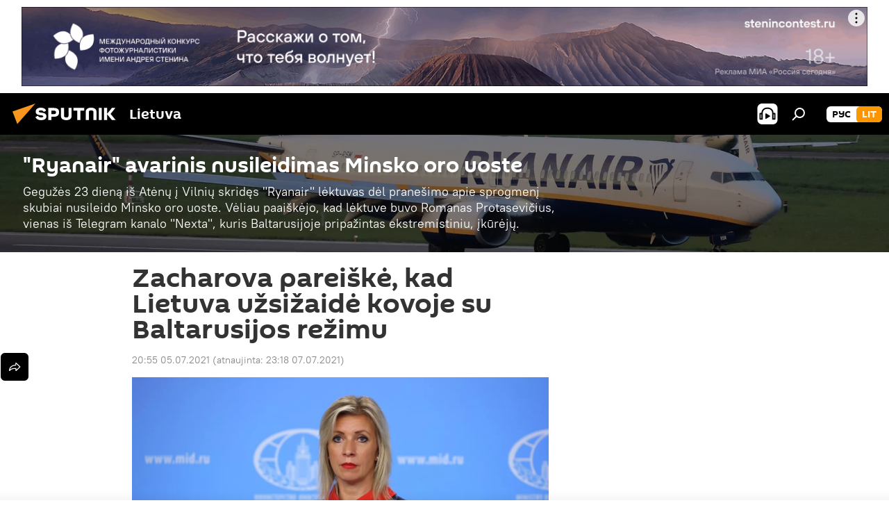

--- FILE ---
content_type: text/html; charset=utf-8
request_url: https://lt.sputniknews.com/20210705/zacharova-pareiske-kad-lietuva-uzsiaide-kovoje-su-baltarusijos-rezimu-17368630.html
body_size: 20966
content:
<!DOCTYPE html><html lang="lt" data-lang="lit" data-charset="" dir="ltr"><head prefix="og: http://ogp.me/ns# fb: http://ogp.me/ns/fb# article: http://ogp.me/ns/article#"><title>Zacharova pareiškė, kad Lietuva užsižaidė kovoje su Baltarusijos režimu - 2021.07.05, Sputnik Lietuva</title><meta name="description" content='Ji priminė, kad ribojamųjų priemonių poveikį pajus Klaipėdos uostas ir "Lietuvos geležinkeliai" 2021.07.05, Sputnik Lietuva'><meta name="keywords" content="sankcijos, rusija, baltarusija, marija zacharova"><meta http-equiv="X-UA-Compatible" content="IE=edge,chrome=1"><meta http-equiv="Content-Type" content="text/html; charset=utf-8"><meta name="robots" content="index, follow, max-image-preview:large"><meta name="viewport" content="width=device-width, initial-scale=1.0, maximum-scale=1.0, user-scalable=yes"><meta name="HandheldFriendly" content="true"><meta name="MobileOptimzied" content="width"><meta name="referrer" content="always"><meta name="format-detection" content="telephone=no"><meta name="format-detection" content="address=no"><link rel="alternate" type="application/rss+xml" href="https://lt.sputniknews.com/export/rss2/archive/index.xml"><link rel="canonical" href="https://lt.sputniknews.com/20210705/zacharova-pareiske-kad-lietuva-uzsiaide-kovoje-su-baltarusijos-rezimu-17368630.html"><link rel="preload" as="image" href="https://cdnn1.lt.sputniknews.com/img/07e5/07/02/17312080_0:0:3072:1728_1920x0_80_0_0_a3a5bae8e203d196e28e171e742d5ee1.jpg.webp" imagesrcset="https://cdnn1.lt.sputniknews.com/img/07e5/07/02/17312080_0:0:3072:1728_640x0_80_0_0_301df958e45bc9301ac6056fa6d82185.jpg.webp 640w,https://cdnn1.lt.sputniknews.com/img/07e5/07/02/17312080_0:0:3072:1728_1280x0_80_0_0_00f9d142c77a6c693177452cfbcff478.jpg.webp 1280w,https://cdnn1.lt.sputniknews.com/img/07e5/07/02/17312080_0:0:3072:1728_1920x0_80_0_0_a3a5bae8e203d196e28e171e742d5ee1.jpg.webp 1920w"><link rel="preconnect" href="https://cdnn1.lt.sputniknews.com/images/"><link rel="dns-prefetch" href="https://cdnn1.lt.sputniknews.com/images/"><link rel="alternate" hreflang="lt" href="https://lt.sputniknews.com/20210705/zacharova-pareiske-kad-lietuva-uzsiaide-kovoje-su-baltarusijos-rezimu-17368630.html"><link rel="alternate" hreflang="x-default" href="https://lt.sputniknews.com/20210705/zacharova-pareiske-kad-lietuva-uzsiaide-kovoje-su-baltarusijos-rezimu-17368630.html"><link rel="apple-touch-icon" sizes="57x57" href="https://cdnn1.lt.sputniknews.com/i/favicon/favicon-57x57.png"><link rel="apple-touch-icon" sizes="60x60" href="https://cdnn1.lt.sputniknews.com/i/favicon/favicon-60x60.png"><link rel="apple-touch-icon" sizes="72x72" href="https://cdnn1.lt.sputniknews.com/i/favicon/favicon-72x72.png"><link rel="apple-touch-icon" sizes="76x76" href="https://cdnn1.lt.sputniknews.com/i/favicon/favicon-76x76.png"><link rel="apple-touch-icon" sizes="114x114" href="https://cdnn1.lt.sputniknews.com/i/favicon/favicon-114x114.png"><link rel="apple-touch-icon" sizes="120x120" href="https://cdnn1.lt.sputniknews.com/i/favicon/favicon-120x120.png"><link rel="apple-touch-icon" sizes="144x144" href="https://cdnn1.lt.sputniknews.com/i/favicon/favicon-144x144.png"><link rel="apple-touch-icon" sizes="152x152" href="https://cdnn1.lt.sputniknews.com/i/favicon/favicon-152x152.png"><link rel="apple-touch-icon" sizes="180x180" href="https://cdnn1.lt.sputniknews.com/i/favicon/favicon-180x180.png"><link rel="icon" type="image/png" sizes="192x192" href="https://cdnn1.lt.sputniknews.com/i/favicon/favicon-192x192.png"><link rel="icon" type="image/png" sizes="32x32" href="https://cdnn1.lt.sputniknews.com/i/favicon/favicon-32x32.png"><link rel="icon" type="image/png" sizes="96x96" href="https://cdnn1.lt.sputniknews.com/i/favicon/favicon-96x96.png"><link rel="icon" type="image/png" sizes="16x16" href="https://cdnn1.lt.sputniknews.com/i/favicon/favicon-16x16.png"><link rel="manifest" href="/project_data/manifest.json?4"><meta name="msapplication-TileColor" content="#F4F4F4"><meta name="msapplication-TileImage" content="https://cdnn1.lt.sputniknews.com/i/favicon/favicon-144x144.png"><meta name="theme-color" content="#F4F4F4"><link rel="shortcut icon" href="https://cdnn1.lt.sputniknews.com/i/favicon/favicon.ico"><meta property="fb:app_id" content="198169240664420"><meta property="fb:pages" content="1744289579224877"><meta name="analytics:lang" content="lit"><meta name="analytics:title" content="Zacharova pareiškė, kad Lietuva užsižaidė kovoje su Baltarusijos režimu - 2021.07.05, Sputnik Lietuva"><meta name="analytics:keyw" content="category_incidentas-su-skubiu-ryanair-lktuvo-nusileidimu-minske, keyword_sankcijos, geo_Rusija, geo_Baltarusija, person_Marija_Zacharova"><meta name="analytics:rubric" content=""><meta name="analytics:tags" content='"Ryanair" avarinis nusileidimas Minsko oro uoste, sankcijos, Rusija, Baltarusija, Marija Zacharova'><meta name="analytics:site_domain" content="lt.sputniknews.com"><meta name="analytics:article_id" content="17368630"><meta name="analytics:url" content="https://lt.sputniknews.com/20210705/zacharova-pareiske-kad-lietuva-uzsiaide-kovoje-su-baltarusijos-rezimu-17368630.html"><meta name="analytics:p_ts" content="1625507700"><meta name="analytics:author" content="Sputnik Lietuva"><meta name="analytics:isscroll" content="0"><meta property="og:url" content="https://lt.sputniknews.com/20210705/zacharova-pareiske-kad-lietuva-uzsiaide-kovoje-su-baltarusijos-rezimu-17368630.html"><meta property="og:title" content="Zacharova pareiškė, kad Lietuva užsižaidė kovoje su Baltarusijos režimu"><meta property="og:description" content='Ji priminė, kad ribojamųjų priemonių poveikį pajus Klaipėdos uostas ir "Lietuvos geležinkeliai"'><meta property="og:type" content="article"><meta property="og:site_name" content="Sputnik Lietuva"><meta property="og:locale" content="lt_LT"><meta property="og:image" content="https://cdnn1.lt.sputniknews.com/img/07e5/07/02/17312080_0:0:3072:1728_2072x0_60_0_0_0e660b0db8adc44b747d17f2e244aa19.jpg.webp"><meta property="og:image:width" content="2072"><meta name="relap-image" content="https://cdnn1.lt.sputniknews.com/img/07e5/07/02/17312080_0:0:3072:1728_2072x0_80_0_0_9e401d9b5fb628cfdd03eef244da0870.jpg.webp"><meta name="twitter:card" content="summary_large_image"><meta name="twitter:image" content="https://cdnn1.lt.sputniknews.com/img/07e5/07/02/17312080_0:0:3072:1728_2072x0_60_0_0_0e660b0db8adc44b747d17f2e244aa19.jpg.webp"><meta property="article:published_time" content="20210705T2055+0300"><meta property="article:modified_time" content="20210707T2318+0300"><meta property="article:author" content="Sputnik Lietuva"><link rel="author" href="https://lt.sputniknews.com"><meta property="article:section" content="Naujienos"><meta property="article:tag" content="sankcijos"><meta property="article:tag" content="Rusija"><meta property="article:tag" content="Baltarusija"><meta property="article:tag" content="Marija Zacharova"><meta name="relap-entity-id" content="17368630"><meta property="fb:pages" content="1744289579224877"><link rel="amphtml" href="https://lt.sputniknews.com/amp/20210705/zacharova-pareiske-kad-lietuva-uzsiaide-kovoje-su-baltarusijos-rezimu-17368630.html"><link rel="preload" as="style" onload="this.onload=null;this.rel='stylesheet'" type="text/css" href="https://cdnn1.lt.sputniknews.com/css/libs/fonts.min.css?911eb65935"><link rel="stylesheet" type="text/css" href="https://cdnn1.lt.sputniknews.com/css/common.min.css?9149894256"><link rel="stylesheet" type="text/css" href="https://cdnn1.lt.sputniknews.com/css/article.min.css?913fe17605"><script src="https://cdnn1.lt.sputniknews.com/min/js/dist/head.js?9c9052ef3"></script><script data-iub-purposes="1">var _paq = _paq || []; (function() {var stackDomain = window.location.hostname.split('.').reverse();var domain = stackDomain[1] + '.' + stackDomain[0];_paq.push(['setCDNMask', new RegExp('cdn(\\w+).img.'+domain)]); _paq.push(['setSiteId', 'sputnik_lt']); _paq.push(['trackPageView']); _paq.push(['enableLinkTracking']); var d=document, g=d.createElement('script'), s=d.getElementsByTagName('script')[0]; g.type='text/javascript'; g.defer=true; g.async=true; g.src='//a.sputniknews.com/js/sputnik.js'; s.parentNode.insertBefore(g,s); } )();</script><script type="text/javascript" src="https://cdnn1.lt.sputniknews.com/min/js/libs/banners/adfx.loader.bind.js?98d724fe2"></script><script>
                (window.yaContextCb = window.yaContextCb || []).push(() => {
                    replaceOriginalAdFoxMethods();
                    window.Ya.adfoxCode.hbCallbacks = window.Ya.adfoxCode.hbCallbacks || [];
                })
            </script><!--В <head> сайта один раз добавьте код загрузчика-->
<script>window.yaContextCb = window.yaContextCb || []</script>
<script src="https://yandex.ru/ads/system/context.js" async></script><script>var endlessScrollFirst = 17368630; var endlessScrollUrl = '/services/article/infinity/'; var endlessScrollAlgorithm = ''; var endlessScrollQueue = [30174993, 30174917, 30163225, 30158636, 30157861, 30155069, 30150214, 30145914, 30141264, 30140474, 30140394, 30140298, 30097936, 30088806, 23223565];</script><script>var endlessScrollFirst = 17368630; var endlessScrollUrl = '/services/article/infinity/'; var endlessScrollAlgorithm = ''; var endlessScrollQueue = [30174993, 30174917, 30163225, 30158636, 30157861, 30155069, 30150214, 30145914, 30141264, 30140474, 30140394, 30140298, 30097936, 30088806, 23223565];</script></head><body id="body" data-ab="a" data-emoji="0" class="site_lt m-page-article "><div class="schema_org" itemscope="itemscope" itemtype="https://schema.org/WebSite"><meta itemprop="name" content="Sputnik Lietuva"><meta itemprop="alternateName" content="Sputnik Lietuva"><meta itemprop="description" content="Оперативно и достоверно о событиях в стране и в мире."><a itemprop="url" href="https://lt.sputniknews.com" title="Sputnik Lietuva"> </a><meta itemprop="image" content="https://lt.sputniknews.com/i/logo/logo.png"></div><ul class="schema_org" itemscope="itemscope" itemtype="http://schema.org/BreadcrumbList"><li itemprop="itemListElement" itemscope="itemscope" itemtype="http://schema.org/ListItem"><meta itemprop="name" content="Sputnik Lietuva"><meta itemprop="position" content="1"><meta itemprop="item" content="https://lt.sputniknews.com"><a itemprop="url" href="https://lt.sputniknews.com" title="Sputnik Lietuva"> </a></li><li itemprop="itemListElement" itemscope="itemscope" itemtype="http://schema.org/ListItem"><meta itemprop="name" content="Naujienos"><meta itemprop="position" content="2"><meta itemprop="item" content="https://lt.sputniknews.com/20210705/"><a itemprop="url" href="https://lt.sputniknews.com/20210705/" title="Naujienos"> </a></li><li itemprop="itemListElement" itemscope="itemscope" itemtype="http://schema.org/ListItem"><meta itemprop="name" content="Zacharova pareiškė, kad Lietuva užsižaidė kovoje su Baltarusijos režimu"><meta itemprop="position" content="3"><meta itemprop="item" content="https://lt.sputniknews.com/20210705/zacharova-pareiske-kad-lietuva-uzsiaide-kovoje-su-baltarusijos-rezimu-17368630.html"><a itemprop="url" href="https://lt.sputniknews.com/20210705/zacharova-pareiske-kad-lietuva-uzsiaide-kovoje-su-baltarusijos-rezimu-17368630.html" title="Zacharova pareiškė, kad Lietuva užsižaidė kovoje su Baltarusijos režimu"> </a></li></ul><div class="container"><div class="banner m-before-header m-article-desktop" data-position="article_desktop_header" data-infinity="1"><aside class="banner__content"><iframe class="relap-runtime-iframe" style="position:absolute;top:-9999px;left:-9999px;visibility:hidden;" srcdoc="<script src='https://relap.io/v7/relap.js' data-relap-token='HvaPHeJmpVila25r'></script>"></iframe>


<!--AdFox START-->
<!--riaru-->
<!--Площадка: lt.sputniknews.ru / * / *-->
<!--Тип баннера: 100%x-->
<!--Расположение: 50023_bn23-->
<div id="adfox_article_desk100_120-1_1"></div>
<script>
        window.yaContextCb.push(()=>{
    window.Ya.adfoxCode.create({
        ownerId: 249922,
        containerId: 'adfox_article_desk100_120-1_1',
        params: {
            pp: 'boml',
            ps: 'ckud',
            p2: 'fluh',
            puid1: '',
            puid2: '',
            puid3: '',
            puid4: 'category_incidentas-su-skubiu-ryanair-lktuvo-nusileidimu-minske:keyword_sankcijos:geo_Rusija:geo_Baltarusija:person_Marija_Zacharova'
            }
        })
    })
</script></aside></div><div class="banner m-before-header m-article-mobile" data-position="article_mobile_header" data-infinity="1"><aside class="banner__content"><!--AdFox START-->
<!--riaru-->
<!--Площадка: lt.sputniknews.ru / * / *-->
<!--Тип баннера: 100%x-->
<!--Расположение: 50028_bn28-->
<div id="adfox_article_mob-1-100-300_1"></div>
<script>
        window.yaContextCb.push(()=>{
    window.Ya.adfoxCode.create({
        ownerId: 249922,
        containerId: 'adfox_article_mob-1-100-300_1',
        params: {
            pp: 'bomq',
            ps: 'ckud',
            p2: 'fluh',
            puid1: '',
            puid2: '',
            puid3: '',
            puid4: 'category_incidentas-su-skubiu-ryanair-lktuvo-nusileidimu-minske:keyword_sankcijos:geo_Rusija:geo_Baltarusija:person_Marija_Zacharova'
            }
        })
    })
</script></aside></div></div><div class="page" id="page"><div id="alerts"><script type="text/template" id="alertAfterRegisterTemplate">
                    
                        <div class="auth-alert m-hidden" id="alertAfterRegister">
                            <div class="auth-alert__text">
                                <%- data.success_title %> <br />
                                <%- data.success_email_1 %>
                                <span class="m-email"></span>
                                <%- data.success_email_2 %>
                            </div>
                            <div class="auth-alert__btn">
                                <button class="form__btn m-min m-black confirmEmail">
                                    <%- data.send %>
                                </button>
                            </div>
                        </div>
                    
                </script><script type="text/template" id="alertAfterRegisterNotifyTemplate">
                    
                        <div class="auth-alert" id="alertAfterRegisterNotify">
                            <div class="auth-alert__text">
                                <%- data.golink_1 %>
                                <span class="m-email">
                                    <%- user.mail %>
                                </span>
                                <%- data.golink_2 %>
                            </div>
                            <% if (user.registerConfirmCount <= 2 ) {%>
                                <div class="auth-alert__btn">
                                    <button class="form__btn m-min m-black confirmEmail">
                                        <%- data.send %>
                                    </button>
                                </div>
                            <% } %>
                        </div>
                    
                </script></div><div class="anchor" id="anchor"><div class="header " id="header"><div class="m-relative"><div class="container m-header"><div class="header__wrap"><div class="header__name"><div class="header__logo"><a href="/" title="Sputnik Lietuva"><svg xmlns="http://www.w3.org/2000/svg" width="176" height="44" viewBox="0 0 176 44" fill="none"><path class="chunk_1" fill-rule="evenodd" clip-rule="evenodd" d="M45.8073 18.3817C45.8073 19.5397 47.1661 19.8409 49.3281 20.0417C54.1074 20.4946 56.8251 21.9539 56.8461 25.3743C56.8461 28.7457 54.2802 30.9568 48.9989 30.9568C44.773 30.9568 42.1067 29.1496 41 26.5814L44.4695 24.5688C45.3754 25.9277 46.5334 27.0343 49.4005 27.0343C51.3127 27.0343 52.319 26.4296 52.319 25.5751C52.319 24.5665 51.6139 24.2163 48.3942 23.866C43.7037 23.3617 41.3899 22.0029 41.3899 18.5824C41.3899 15.9675 43.3511 13 48.9359 13C52.9611 13 55.6274 14.8095 56.4305 17.1746L53.1105 19.1358C53.0877 19.1012 53.0646 19.0657 53.041 19.0295C52.4828 18.1733 51.6672 16.9224 48.6744 16.9224C46.914 16.9224 45.8073 17.4758 45.8073 18.3817ZM67.4834 13.3526H59.5918V30.707H64.0279V26.0794H67.4484C72.1179 26.0794 75.0948 24.319 75.0948 19.6401C75.0854 15.3138 72.6199 13.3526 67.4834 13.3526ZM67.4834 22.206H64.0186V17.226H67.4834C69.8975 17.226 70.654 18.0291 70.654 19.6891C70.6587 21.6527 69.6524 22.206 67.4834 22.206ZM88.6994 24.7206C88.6994 26.2289 87.4924 27.0857 85.3794 27.0857C83.3178 27.0857 82.1597 26.2289 82.1597 24.7206V13.3526H77.7236V25.0264C77.7236 28.6477 80.7425 30.9615 85.4704 30.9615C89.9999 30.9615 93.1168 28.8601 93.1168 25.0264V13.3526H88.6808L88.6994 24.7206ZM136.583 13.3526H132.159V30.7023H136.583V13.3526ZM156.097 13.3526L149.215 21.9235L156.45 30.707H151.066L144.276 22.4559V30.707H139.85V13.3526H144.276V21.8021L151.066 13.3526H156.097ZM95.6874 17.226H101.221V30.707H105.648V17.226H111.181V13.3526H95.6874V17.226ZM113.49 18.7342C113.49 15.2134 116.458 13 121.085 13C125.715 13 128.888 15.0616 128.902 18.7342V30.707H124.466V18.935C124.466 17.6789 123.259 16.8734 121.146 16.8734C119.094 16.8734 117.926 17.6789 117.926 18.935V30.707H113.49V18.7342Z" fill="white"></path><path class="chunk_2" d="M41 7L14.8979 36.5862L8 18.431L41 7Z" fill="#F8961D"></path></svg></a></div><div class="header__project"><span class="header__project-title">Lietuva</span></div></div><div class="header__controls" data-nosnippet=""><div class="share m-header" data-id="17368630" data-url="https://lt.sputniknews.com/20210705/zacharova-pareiske-kad-lietuva-uzsiaide-kovoje-su-baltarusijos-rezimu-17368630.html" data-title="Zacharova pareiškė, kad Lietuva užsižaidė kovoje su Baltarusijos režimu"></div><div class="header__menu"><span class="header__menu-item header__menu-item-radioButton" id="radioButton" data-stream="https://nfw.ria.ru/flv/audio.aspx?ID=68862011&amp;type=mp3"><svg class="svg-icon"><use xmlns:xlink="http://www.w3.org/1999/xlink" xlink:href="/i/sprites/package/inline.svg?63#radio2"></use></svg></span><span class="header__menu-item" data-modal-open="search"><svg class="svg-icon"><use xmlns:xlink="http://www.w3.org/1999/xlink" xlink:href="/i/sprites/package/inline.svg?63#search"></use></svg></span></div><div class="switcher m-double"><div class="switcher__label"><span class="switcher__title">lit</span><span class="switcher__icon"><svg class="svg-icon"><use xmlns:xlink="http://www.w3.org/1999/xlink" xlink:href="/i/sprites/package/inline.svg?63#arrowDown"></use></svg></span></div><div class="switcher__dropdown"><div translate="no" class="notranslate"><div class="switcher__list"><a href="https://lt.sputniknews.ru/" class="switcher__link"><span class="switcher__project">Sputnik Литва</span><span class="switcher__abbr" data-abbr="рус">рус</span></a><a href="https://lt.sputniknews.com/" class="switcher__link m-selected"><span class="switcher__project">Sputnik Lietuva</span><span class="switcher__abbr" data-abbr="lit">lit</span><i class="switcher__accept"><svg class="svg-icon"><use xmlns:xlink="http://www.w3.org/1999/xlink" xlink:href="/i/sprites/package/inline.svg?63#ok"></use></svg></i></a></div></div></div></div></div></div></div></div></div></div><script>var GLOBAL = GLOBAL || {}; GLOBAL.translate = {}; GLOBAL.rtl = 0; GLOBAL.lang = "lit"; GLOBAL.design = "lt"; GLOBAL.charset = ""; GLOBAL.project = "sputnik_lt"; GLOBAL.htmlCache = 1; GLOBAL.translate.search = {}; GLOBAL.translate.search.notFound = "Nieko nerasta"; GLOBAL.translate.search.stringLenght = "Norėdami ieškoti, įveskite daugiau raidžių"; GLOBAL.www = "https://lt.sputniknews.com"; GLOBAL.seo = {}; GLOBAL.seo.title = ""; GLOBAL.seo.keywords = ""; GLOBAL.seo.description = ""; GLOBAL.sock = {}; GLOBAL.sock.server = "https://cm.sputniknews.com/chat"; GLOBAL.sock.lang = "lit"; GLOBAL.sock.project = "sputnik_lt"; GLOBAL.social = {}; GLOBAL.social.fbID = "198169240664420"; GLOBAL.share = [ { name: 'twitter', mobile: false },{ name: 'whatsapp', mobile: false },{ name: 'odnoklassniki', mobile: false },{ name: 'telegram', mobile: false },{ name: 'messenger', mobile: true },{ name: 'viber', mobile: true } ]; GLOBAL.csrf_token = ''; GLOBAL.search = {}; GLOBAL.auth = {}; GLOBAL.auth.status = 'error'; GLOBAL.auth.provider = ''; GLOBAL.auth.twitter = '/id/twitter/request/'; GLOBAL.auth.facebook = '/id/facebook/request/'; GLOBAL.auth.vkontakte = '/id/vkontakte/request/'; GLOBAL.auth.google = '/id/google/request/'; GLOBAL.auth.ok = '/id/ok/request/'; GLOBAL.auth.apple = '/id/apple/request/'; GLOBAL.auth.moderator = ''; GLOBAL.user = {}; GLOBAL.user.id = ""; GLOBAL.user.emailActive = ""; GLOBAL.user.registerConfirmCount = 0; GLOBAL.article = GLOBAL.article || {}; GLOBAL.article.id = 17368630; GLOBAL.article.chat_expired = !!1; GLOBAL.chat = GLOBAL.chat || {}; GLOBAL.chat.show = !!1; GLOBAL.locale = {"convertDate":{"yesterday":"Vakar","hours":{"nominative":"%{s} \u043c\u0438\u043d\u0443\u0442\u0443 \u043d\u0430\u0437\u0430\u0434","genitive":"%{s} \u043c\u0438\u043d\u0443\u0442\u044b \u043d\u0430\u0437\u0430\u0434"},"minutes":{"nominative":"%{s} \u0447\u0430\u0441 \u043d\u0430\u0437\u0430\u0434","genitive":"%{s} \u0447\u0430\u0441\u0430 \u043d\u0430\u0437\u0430\u0434"}},"js_templates":{"unread":"Neskaityta","you":"J\u016bs","author":"autorius","report":"Pasisk\u0173sti","reply":"Atsakyti","remove":"I\u0161trinti","closeall":"\u0417\u0430\u043a\u0440\u044b\u0442\u044c \u0432\u0441\u0435","notifications":"Notificaciones","disable_twelve":"I\u0161jungti 12 valand\u0173","new_message":"Nauja \u017einut\u0117 i\u0161 lt.sputniknews.com","acc_block":"AAdministratorius u\u017eblokavo j\u016bs\u0173 paskyr\u0105","acc_unblock":"Administratorius atblokavo j\u016bs\u0173 paskyr\u0105","you_subscribe_1":"J\u016bs u\u017esiprenumeravote tem\u0105 ","you_subscribe_2":". Prenumeratas galite tvarkyti asmenin\u0117je paskyroje","you_received_warning_1":"Gavote ","you_received_warning_2":" - \u0105j\u012f \u012fsp\u0117jim\u0105. Gerbkite kitus narius ir nepa\u017eeidin\u0117kite komentavimo taisykli\u0173. Po tre\u010diojo pa\u017eeidimo b\u016bsite u\u017eblokuotas 12 valand\u0173.","block_time":"Blokavimo laikotarpis: ","hours":" valanda","forever":"visam laikui","feedback":"Susisiekti","my_subscriptions":"Mano prenumeratos","rules":"Med\u017eiagos komentavimo taisykl\u0117s","chat":"Pokalbis: ","chat_new_messages":"Nauji pokalbi\u0173 prane\u0161imai","chat_moder_remove_1":"J\u016bs\u0173 prane\u0161im\u0105 ","chat_moder_remove_2":" i\u0161tryn\u0117 administratorius ","chat_close_time_1":"Pokalbyje niekas nera\u0161\u0117 ilgiau nei 12 valand\u0173, jis bus u\u017edarytas po ","chat_close_time_2":" valand\u0173","chat_new_emoji_1":"Naujos reakcijos ","chat_new_emoji_2":" \u012f j\u016bs\u0173 \u012fra\u0161\u0105 ","chat_message_reply_1":"\u012e j\u016bs\u0173 komentar\u0105 ","chat_message_reply_2":" atsak\u0117 vartotojas","emoji_1":"Patinka","emoji_2":"Ha-ha","emoji_3":"Nuostabu","emoji_4":"Li\u016bdna","emoji_5":"Piktina","emoji_6":"Nepatinka","site_subscribe_podcast":{"success":"A\u010di\u016b, j\u016bs u\u017esiprenumeravote naujienlai\u0161k\u012f! Asmenin\u0117je paskyroje galite nustatyti ar at\u0161aukti prenumerat\u0105","subscribed":"J\u016bs jau u\u017esiprenumeravote \u0161\u012f naujienlai\u0161k\u012f","error":"\u012evyko netik\u0117ta klaida. Pabandykite dar kart\u0105 v\u0117liau."}},"smartcaptcha":{"site_key":"ysc1_Zf0zfLRI3tRHYHJpbX6EjjBcG1AhG9LV0dmZQfJu8ba04c1b"}}; GLOBAL = {...GLOBAL, ...{"subscribe":{"email":"\u012eveskite savo elektroninio pa\u0161to adres\u0105","button":"Prenumerata","send":"D\u0117kojame, jums buvo i\u0161si\u0173stas el. lai\u0161kas su nuoroda patvirtinti j\u016bs\u0173 prenumerat\u0105.","subscribe":"A\u010di\u016b, j\u016bs u\u017esiprenumeravote naujienlai\u0161k\u012f! Asmenin\u0117je paskyroje galite nustatyti ar at\u0161aukti prenumerat\u0105","confirm":"J\u016bs jau u\u017esiprenumeravote \u0161\u012f naujienlai\u0161k\u012f","registration":{"@attributes":{"button":"U\u017esiregistruoti"}},"social":{"@attributes":{"count":"1"},"comment":[{},{},{},{},{},{},{},{},{},{}],"item":{"@attributes":{"type":"tg","title":"telegram"}}}}}}; GLOBAL.js = {}; GLOBAL.js.videoplayer = "https://cdnn1.lt.sputniknews.com/min/js/dist/videoplayer.js?9651130d6"; GLOBAL.userpic = "/userpic/"; GLOBAL.gmt = ""; GLOBAL.tz = "+0200"; GLOBAL.projectList = [ { title: 'Tarptautinis', country: [ { title: 'Anglų', url: 'https://sputnikglobe.com', flag: 'flags-INT', lang: 'International', lang2: 'English' }, ] }, { title: 'Artimieji Rytai', country: [ { title: 'Arabų', url: 'https://sarabic.ae/', flag: 'flags-INT', lang: 'Sputnik عربي', lang2: 'Arabic' }, { title: 'Turkų', url: 'https://anlatilaninotesi.com.tr/', flag: 'flags-TUR', lang: 'Türkiye', lang2: 'Türkçe' }, { title: 'Farsi', url: 'https://spnfa.ir/', flag: 'flags-INT', lang: 'Sputnik ایران', lang2: 'Persian' }, { title: 'Dari', url: 'https://sputnik.af/', flag: 'flags-INT', lang: 'Sputnik افغانستان', lang2: 'Dari' }, ] }, { title: 'Латинская Америка', country: [ { title: 'Ispanų', url: 'https://noticiaslatam.lat/', flag: 'flags-INT', lang: 'Mundo', lang2: 'Español' }, { title: 'Portugalų', url: 'https://noticiabrasil.net.br/', flag: 'flags-BRA', lang: 'Brasil', lang2: 'Português' }, ] }, { title: '', country: [ { title: 'Хинди', url: 'https://hindi.sputniknews.in', flag: 'flags-IND', lang: 'भारत', lang2: 'हिंदी' }, { title: 'Anglų', url: 'https://sputniknews.in', flag: 'flags-IND', lang: 'India', lang2: 'English' }, ] }, { title: 'Rytų ir Pietryčių Azija', country: [ { title: 'Vietnamiečių', url: 'https://kevesko.vn/', flag: 'flags-VNM', lang: 'Việt Nam', lang2: 'Tiếng Việt' }, { title: 'Japonų', url: 'https://sputniknews.jp/', flag: 'flags-JPN', lang: '日本', lang2: '日本語' }, { title: 'Kinų', url: 'https://sputniknews.cn/', flag: 'flags-CHN', lang: '中国', lang2: '中文' }, ] }, { title: 'Centrinė Azija', country: [ { title: 'Kazachų', url: 'https://sputnik.kz/', flag: 'flags-KAZ', lang: 'Қазақстан', lang2: 'Қазақ тілі' }, { title: 'Kirgizų', url: 'https://sputnik.kg/', flag: 'flags-KGZ', lang: 'Кыргызстан', lang2: 'Кыргызча' }, { title: 'Uzbekų', url: 'https://oz.sputniknews.uz/', flag: 'flags-UZB', lang: 'Oʻzbekiston', lang2: 'Ўзбекча' }, { title: 'Tadžikų', url: 'https://sputnik.tj/', flag: 'flags-TJK', lang: 'Тоҷикистон', lang2: 'Тоҷикӣ' }, ] }, { title: 'Африка', country: [ { title: 'Prancūzų', url: 'https://fr.sputniknews.africa/', flag: 'flags-INT', lang: 'Afrique', lang2: 'Français' }, { title: 'Anglų', url: 'https://en.sputniknews.africa', flag: 'flags-INT', lang: 'Africa', lang2: 'English' }, ] }, { title: 'Užkaukazė', country: [ { title: 'Armėnų', url: 'https://arm.sputniknews.ru/', flag: 'flags-ARM', lang: 'Արմենիա', lang2: 'Հայերեն' }, { title: 'Abchazų', url: 'https://sputnik-abkhazia.info/', flag: 'flags-ABH', lang: 'Аҧсны', lang2: 'Аҧсышәала' }, { title: 'Osetinų', url: 'https://sputnik-ossetia.com/', flag: 'flags-OST', lang: 'Хуссар Ирыстон', lang2: 'Иронау' }, { title: 'Gruzinų', url: 'https://sputnik-georgia.com/', flag: 'flags-GEO', lang: 'საქართველო', lang2: 'ქართული' }, { title: 'Azerbaidžaniečių', url: 'https://sputnik.az/', flag: 'flags-AZE', lang: 'Azərbaycan', lang2: 'Аzərbaycanca' }, ] }, { title: 'Europa', country: [ { title: 'Serbų', url: 'https://sputnikportal.rs/', flag: 'flags-SRB', lang: 'Србиjа', lang2: 'Српски' }, { title: 'Русский', url: 'https://lv.sputniknews.ru/', flag: 'flags-LVA', lang: 'Latvija', lang2: 'Русский' }, { title: 'Русский', url: 'https://lt.sputniknews.ru/', flag: 'flags-LTU', lang: 'Lietuva', lang2: 'Русский' }, { title: 'Moldavų', url: 'https://md.sputniknews.com/', flag: 'flags-MDA', lang: 'Moldova', lang2: 'Moldovenească' }, { title: 'Baltarusių', url: 'https://bel.sputnik.by/', flag: 'flags-BLR', lang: 'Беларусь', lang2: 'Беларускi' } ] }, ];</script><div class="wrapper" id="endless" data-infinity-max-count="2"><div class="endless__item " data-infinity="1" data-supertag="1" data-remove-fat="0" data-advertisement-project="0" data-remove-advertisement="0" data-id="17368630" data-date="20210705" data-endless="1" data-domain="lt.sputniknews.com" data-project="sputnik_lt" data-url="/20210705/zacharova-pareiske-kad-lietuva-uzsiaide-kovoje-su-baltarusijos-rezimu-17368630.html" data-full-url="https://lt.sputniknews.com/20210705/zacharova-pareiske-kad-lietuva-uzsiaide-kovoje-su-baltarusijos-rezimu-17368630.html" data-title="Zacharova pareiškė, kad Lietuva užsižaidė kovoje su Baltarusijos režimu" data-published="2021-07-05T20:55+0300" data-text-length="2902" data-keywords="sankcijos, rusija, baltarusija, marija zacharova" data-author="Sputnik Lietuva" data-analytics-keyw="category_incidentas-su-skubiu-ryanair-lktuvo-nusileidimu-minske, keyword_sankcijos, geo_Rusija, geo_Baltarusija, person_Marija_Zacharova" data-analytics-rubric="" data-analytics-tags='"Ryanair" avarinis nusileidimas Minsko oro uoste, sankcijos, Rusija, Baltarusija, Marija Zacharova' data-article-show="" data-chat-expired="" data-pts="1625507700" data-article-type="article" data-is-scroll="1" data-head-title="Zacharova pareiškė, kad Lietuva užsižaidė kovoje su Baltarusijos režimu - Sputnik Lietuva, 05.07.2021"><a href="/category_incidentas-su-skubiu-ryanair-lktuvo-nusileidimu-minske/" class="container article__supertag-header m-category_incidentas-su-skubiu-ryanair-lktuvo-nusileidimu-minske m-media" title='"Ryanair" avarinis nusileidimas Minsko oro uoste'><div class="article__supertag-header-media"><img media-type="ar6x1" data-source-sid="afp" alt="Самолет авиакомпании Ryanair в Вильнюсе, совершивший ранее экстренную посадку в Минске - Sputnik Lietuva, 1920" title="Самолет авиакомпании Ryanair в Вильнюсе, совершивший ранее экстренную посадку в Минске" src="https://cdnn1.lt.sputniknews.com/img/07e5/05/19/16512070_0:1088:3587:1686_1920x0_80_0_0_670f0b1114874eaeecc42b4ed9e472bf.jpg.webp" decoding="async" width="1920" height="320" srcset="https://cdnn1.lt.sputniknews.com/img/07e5/05/19/16512070_0:1088:3587:1686_640x0_80_0_0_05e6c497ef986ad3de2f3c25b570b288.jpg.webp 640w,https://cdnn1.lt.sputniknews.com/img/07e5/05/19/16512070_0:1088:3587:1686_1280x0_80_0_0_f6832645df801ea84ac704d465c88dfb.jpg.webp 1280w,https://cdnn1.lt.sputniknews.com/img/07e5/05/19/16512070_0:1088:3587:1686_1920x0_80_0_0_670f0b1114874eaeecc42b4ed9e472bf.jpg.webp 1920w"><script type="application/ld+json">
                    {
                        "@context": "http://schema.org",
                        "@type": "ImageObject",
                        "url": "https://cdnn1.lt.sputniknews.com/img/07e5/05/19/16512070_0:1088:3587:1686_640x0_80_0_0_05e6c497ef986ad3de2f3c25b570b288.jpg.webp",
                        
                            "thumbnail": [
                                
                                    {
                                        "@type": "ImageObject",
                                        "url": "https://cdnn1.lt.sputniknews.com/img/07e5/05/19/16512070_0:30:3587:2048_640x0_80_0_0_724eb11776040c7d6ee4ed0ef8fbb788.jpg.webp",
                                        "image": "https://cdnn1.lt.sputniknews.com/img/07e5/05/19/16512070_0:30:3587:2048_640x0_80_0_0_724eb11776040c7d6ee4ed0ef8fbb788.jpg.webp"
                                    },
                                    {
                                        "@type": "ImageObject",
                                        "url": "https://cdnn1.lt.sputniknews.com/img/07e5/05/19/16512070_856:0:3587:2048_640x0_80_0_0_82effc2b6b0607b74d2729ab062e8d6f.jpg.webp",
                                        "image": "https://cdnn1.lt.sputniknews.com/img/07e5/05/19/16512070_856:0:3587:2048_640x0_80_0_0_82effc2b6b0607b74d2729ab062e8d6f.jpg.webp"
                                    },
                                    {
                                        "@type": "ImageObject",
                                        "url": "https://cdnn1.lt.sputniknews.com/img/07e5/05/19/16512070_1539:0:3587:2048_640x0_80_0_0_b6fe3f94fd2f001dffff03ae2af7d5c4.jpg.webp",
                                        "image": "https://cdnn1.lt.sputniknews.com/img/07e5/05/19/16512070_1539:0:3587:2048_640x0_80_0_0_b6fe3f94fd2f001dffff03ae2af7d5c4.jpg.webp"
                                    }
                                
                            ],
                        
                        "width": 640,
                            "height": 107
                    }
                </script><script type="application/ld+json">
                    {
                        "@context": "http://schema.org",
                        "@type": "ImageObject",
                        "url": "https://cdnn1.lt.sputniknews.com/img/07e5/05/19/16512070_0:1088:3587:1686_1280x0_80_0_0_f6832645df801ea84ac704d465c88dfb.jpg.webp",
                        
                            "thumbnail": [
                                
                                    {
                                        "@type": "ImageObject",
                                        "url": "https://cdnn1.lt.sputniknews.com/img/07e5/05/19/16512070_0:30:3587:2048_1280x0_80_0_0_0db17eef6ad4315b47b35ec5f66c02b7.jpg.webp",
                                        "image": "https://cdnn1.lt.sputniknews.com/img/07e5/05/19/16512070_0:30:3587:2048_1280x0_80_0_0_0db17eef6ad4315b47b35ec5f66c02b7.jpg.webp"
                                    },
                                    {
                                        "@type": "ImageObject",
                                        "url": "https://cdnn1.lt.sputniknews.com/img/07e5/05/19/16512070_856:0:3587:2048_1280x0_80_0_0_0e3c50cddff27b8a923d66ce129c0f51.jpg.webp",
                                        "image": "https://cdnn1.lt.sputniknews.com/img/07e5/05/19/16512070_856:0:3587:2048_1280x0_80_0_0_0e3c50cddff27b8a923d66ce129c0f51.jpg.webp"
                                    },
                                    {
                                        "@type": "ImageObject",
                                        "url": "https://cdnn1.lt.sputniknews.com/img/07e5/05/19/16512070_1539:0:3587:2048_1280x0_80_0_0_344f222676245a3532919a54dc4bc03f.jpg.webp",
                                        "image": "https://cdnn1.lt.sputniknews.com/img/07e5/05/19/16512070_1539:0:3587:2048_1280x0_80_0_0_344f222676245a3532919a54dc4bc03f.jpg.webp"
                                    }
                                
                            ],
                        
                        "width": 1280,
                            "height": 213
                    }
                </script><script type="application/ld+json">
                    {
                        "@context": "http://schema.org",
                        "@type": "ImageObject",
                        "url": "https://cdnn1.lt.sputniknews.com/img/07e5/05/19/16512070_0:1088:3587:1686_1920x0_80_0_0_670f0b1114874eaeecc42b4ed9e472bf.jpg.webp",
                        
                            "thumbnail": [
                                
                                    {
                                        "@type": "ImageObject",
                                        "url": "https://cdnn1.lt.sputniknews.com/img/07e5/05/19/16512070_0:30:3587:2048_1920x0_80_0_0_ae6338cd007aaa8844edd2f18e8a2318.jpg.webp",
                                        "image": "https://cdnn1.lt.sputniknews.com/img/07e5/05/19/16512070_0:30:3587:2048_1920x0_80_0_0_ae6338cd007aaa8844edd2f18e8a2318.jpg.webp"
                                    },
                                    {
                                        "@type": "ImageObject",
                                        "url": "https://cdnn1.lt.sputniknews.com/img/07e5/05/19/16512070_856:0:3587:2048_1920x0_80_0_0_a166c99c53939667c136544520c590eb.jpg.webp",
                                        "image": "https://cdnn1.lt.sputniknews.com/img/07e5/05/19/16512070_856:0:3587:2048_1920x0_80_0_0_a166c99c53939667c136544520c590eb.jpg.webp"
                                    },
                                    {
                                        "@type": "ImageObject",
                                        "url": "https://cdnn1.lt.sputniknews.com/img/07e5/05/19/16512070_1539:0:3587:2048_1920x0_80_0_0_a4c2310109d2b969fe72d016d70aec8f.jpg.webp",
                                        "image": "https://cdnn1.lt.sputniknews.com/img/07e5/05/19/16512070_1539:0:3587:2048_1920x0_80_0_0_a4c2310109d2b969fe72d016d70aec8f.jpg.webp"
                                    }
                                
                            ],
                        
                        "width": 1920,
                            "height": 320
                    }
                </script></div><div class="article__supertag-header-align"><div class="article__supertag-header-title">"Ryanair" avarinis nusileidimas Minsko oro uoste</div><div class="article__supertag-header-announce">Gegužės 23 dieną iš Atėnų į Vilnių skridęs "Ryanair" lėktuvas dėl pranešimo apie sprogmenį skubiai nusileido Minsko oro uoste. Vėliau paaiškėjo, kad lėktuve buvo Romanas Protasevičius, vienas iš Telegram kanalo "Nexta", kuris Baltarusijoje pripažintas ekstremistiniu, įkūrėjų.</div></div></a><div class="container m-content"><div class="layout"><div class="article "><div class="article__meta" itemscope="" itemtype="https://schema.org/Article"><div itemprop="mainEntityOfPage">https://lt.sputniknews.com/20210705/zacharova-pareiske-kad-lietuva-uzsiaide-kovoje-su-baltarusijos-rezimu-17368630.html</div><a itemprop="url" href="https://lt.sputniknews.com/20210705/zacharova-pareiske-kad-lietuva-uzsiaide-kovoje-su-baltarusijos-rezimu-17368630.html" title="Zacharova pareiškė, kad Lietuva užsižaidė kovoje su Baltarusijos režimu"></a><div itemprop="headline">Zacharova pareiškė, kad Lietuva užsižaidė kovoje su Baltarusijos režimu</div><div itemprop="name">Zacharova pareiškė, kad Lietuva užsižaidė kovoje su Baltarusijos režimu</div><div itemprop="alternateName">Sputnik Lietuva</div><div itemprop="description">Ji priminė, kad ribojamųjų priemonių poveikį pajus Klaipėdos uostas ir "Lietuvos geležinkeliai" 2021.07.05, Sputnik Lietuva</div><div itemprop="datePublished">2021-07-05T20:55+0300</div><div itemprop="dateCreated">2021-07-05T20:55+0300</div><div itemprop="dateModified">2021-07-07T23:18+0300</div><div itemprop="articleSection">"ryanair" avarinis nusileidimas minsko oro uoste</div><div itemprop="articleSection">sankcijos</div><div itemprop="articleSection">rusija</div><div itemprop="articleSection">baltarusija</div><div itemprop="articleSection">marija zacharova</div><div itemprop="associatedMedia">https://cdnn1.lt.sputniknews.com/img/07e5/07/02/17312080_0:0:3072:1728_1920x0_80_0_0_a3a5bae8e203d196e28e171e742d5ee1.jpg.webp</div><div itemprop="articleBody">VILNIUS, liepos 5 — Sputnik. Oficiali Rusijos užsienio reikalų ministerijos atstovė Marija Zacharova pareiškė, kad Lietuva užsižaidė kovoje su Baltarusijos režimu ir, kilus politiniam siautuliui, nustojo skaičiuoti bendroves, kurios nukentėjo nuo Europos Sąjungos įvestų sektorinių antibaltarusiškų sankcijų. Apie tai ji parašė savo Telegram kanale.Anksčiau ES oficialiai priėmė sektorines ekonomines sankcijas Baltarusijai. Ribojamosios priemonės apima draudimą eksportuoti į Baltarusiją ryšių ir dvejopo naudojimo prekių stebėjimo technologijas, prekybos naftos produktais, kalio trąšomis ir tabako gaminiais su Baltarusija apribojimą.Zacharova tai, kas vyksta, pavadino "karo laiko ar totalitarizmo propagandos klasika" ir palygino su Džordžo Orvelo romanu-antiutopija "1984"."Džordžo Orvelo romane-antiutopijoje "1984" totalitarinėje Angsoco visuomenėje buvo praktikuojamas "dvejopas mąstymas" — galimybė vienu metu laikytis dviejų prieštaringų įsitikinimų", — parašė ji.Diplomatė taip pat pasakojo, su kokiomis sankcijų pasekmėmis susidūrė įmonės Lietuvoje. Taigi, remiantis Klaipėdos uosto direktoriaus Algio Latako vertinimais, Baltarusijai atitenka daugiau nei 30 procentų uosto terminalų apyvartos, iš kurių didžioji dauguma yra kalio trąšos, prekybos ir logistikos operacijos, kurios dabar yra uždraustos.Kalbant apie "Lietuvos geležinkelių" bendrovę, pasak Rusijos užsienio reikalų ministerijos atstovės, įmonė "netyčia taps auka", nes ketvirtadalį krovinių srautų užtikrina Baltarusija, o už jos, kaip domino figūrėlės — susijusios ir jai pavaldžios įmonės."Susidaro įspūdis, kad Europa, ypač Lietuva, užsižaidė kovoje su "režimu" ir politiniame siautulyje nebeskaičiuoja tų, kurie žuvo nuo "ugnies po savus", — apibendrino Zacharova.Lietuvos ir Baltarusijos santykiaiBaltarusijos ir Vakarų santykiai pablogėjo po to, kai Minske buvo sulaikytas tinklaraštininkas Romanas Protasevičius. Tai įvyko po to, kai "Ryanair" lėktuvas padarė avarinį nusileidimą dėl pranešimo apie sprogmenį. Lėktuvas skrido iš Atėnų į Vilnių. Vėliau informacija apie sprogmenį nepasitvirtino. Protasevičius Baltarusijoje kaltinamas pagal kelis baudžiamuosius straipsnius. Be to, jis yra dviejų "Telegram" kanalų, kurie respublikoje pripažįstami ekstremistiniais, autorius.Šis incidentas sukėlė audringą reakciją Vakarų šalyse. Lietuva primygtinai reikalauja įvesti naujas sankcijas. Baltarusija pareiškė, kad pranešimas apie sprogmenį lėktuve buvo gautas el. paštu Minsko oro uoste. Įgulos vadas pats nusprendė nusileisti Minske. Vėliau šalies aviacijos valdžia paskelbė pokalbio su "Ryanair" piloto su baltarusių dispečeriu stenogramą. Ten nėra jokių dispečerio grasinimų įgulai. </div><div itemprop="citation">https://lt.sputniknews.com/20210702/lietuvai-pamojavo-ranka-baltarusija-pabego-priverstines-partnerystes-17317545.html</div><div itemprop="contentLocation">rusija</div><div itemprop="contentLocation">baltarusija</div><div itemprop="copyrightHolder" itemscope="" itemtype="http://schema.org/Organization"><div itemprop="name">Sputnik Lietuva</div><a itemprop="url" href="https://lt.sputniknews.com" title="Sputnik Lietuva"> </a><div itemprop="email">media@sputniknews.com</div><div itemprop="telephone">+74956456601</div><div itemprop="legalName">MIA „Rossiya Segodnya“</div><a itemprop="sameAs" href="https://t.me/sputniklive"> </a><div itemprop="logo" itemscope="" itemtype="https://schema.org/ImageObject"><a itemprop="url" href="https://lt.sputniknews.com/i/logo/logo.png" title="Sputnik Lietuva"> </a><a itemprop="contentUrl" href="https://lt.sputniknews.com/i/logo/logo.png" title="Sputnik Lietuva"> </a><div itemprop="width">252</div><div itemprop="height">60</div></div></div><div itemprop="copyrightYear">2021</div><div itemprop="creator" itemscope="" itemtype="http://schema.org/Organization"><div itemprop="name">Sputnik Lietuva</div><a itemprop="url" href="https://lt.sputniknews.com" title="Sputnik Lietuva"> </a><div itemprop="email">media@sputniknews.com</div><div itemprop="telephone">+74956456601</div><div itemprop="legalName">MIA „Rossiya Segodnya“</div><a itemprop="sameAs" href="https://t.me/sputniklive"> </a><div itemprop="logo" itemscope="" itemtype="https://schema.org/ImageObject"><a itemprop="url" href="https://lt.sputniknews.com/i/logo/logo.png" title="Sputnik Lietuva"> </a><a itemprop="contentUrl" href="https://lt.sputniknews.com/i/logo/logo.png" title="Sputnik Lietuva"> </a><div itemprop="width">252</div><div itemprop="height">60</div></div></div><div itemprop="genre">Naujienos</div><div itemprop="inLanguage">lt_LT</div><div itemprop="sourceOrganization" itemscope="" itemtype="http://schema.org/Organization"><div itemprop="name">Sputnik Lietuva</div><a itemprop="url" href="https://lt.sputniknews.com" title="Sputnik Lietuva"> </a><div itemprop="email">media@sputniknews.com</div><div itemprop="telephone">+74956456601</div><div itemprop="legalName">MIA „Rossiya Segodnya“</div><a itemprop="sameAs" href="https://t.me/sputniklive"> </a><div itemprop="logo" itemscope="" itemtype="https://schema.org/ImageObject"><a itemprop="url" href="https://lt.sputniknews.com/i/logo/logo.png" title="Sputnik Lietuva"> </a><a itemprop="contentUrl" href="https://lt.sputniknews.com/i/logo/logo.png" title="Sputnik Lietuva"> </a><div itemprop="width">252</div><div itemprop="height">60</div></div></div><div itemprop="image" itemscope="" itemtype="https://schema.org/ImageObject"><a itemprop="url" href="https://cdnn1.lt.sputniknews.com/img/07e5/07/02/17312080_0:0:3072:1728_1920x0_80_0_0_a3a5bae8e203d196e28e171e742d5ee1.jpg.webp" title="Официальный представитель Министерства иностранных дел России Мария Захарова"></a><a itemprop="contentUrl" href="https://cdnn1.lt.sputniknews.com/img/07e5/07/02/17312080_0:0:3072:1728_1920x0_80_0_0_a3a5bae8e203d196e28e171e742d5ee1.jpg.webp" title="Официальный представитель Министерства иностранных дел России Мария Захарова"></a><div itemprop="width">1920</div><div itemprop="height">1080</div><div itemprop="representativeOfPage">true</div></div><a itemprop="thumbnailUrl" href="https://cdnn1.lt.sputniknews.com/img/07e5/07/02/17312080_0:0:3072:1728_1920x0_80_0_0_a3a5bae8e203d196e28e171e742d5ee1.jpg.webp"></a><div itemprop="image" itemscope="" itemtype="https://schema.org/ImageObject"><a itemprop="url" href="https://cdnn1.lt.sputniknews.com/img/07e5/07/02/17312080_278:0:3009:2048_1920x0_80_0_0_9b87f94b3a2ae0f3600ef41f3d1484fb.jpg.webp" title="Официальный представитель Министерства иностранных дел России Мария Захарова"></a><a itemprop="contentUrl" href="https://cdnn1.lt.sputniknews.com/img/07e5/07/02/17312080_278:0:3009:2048_1920x0_80_0_0_9b87f94b3a2ae0f3600ef41f3d1484fb.jpg.webp" title="Официальный представитель Министерства иностранных дел России Мария Захарова"></a><div itemprop="width">1920</div><div itemprop="height">1440</div><div itemprop="representativeOfPage">true</div></div><a itemprop="thumbnailUrl" href="https://cdnn1.lt.sputniknews.com/img/07e5/07/02/17312080_278:0:3009:2048_1920x0_80_0_0_9b87f94b3a2ae0f3600ef41f3d1484fb.jpg.webp">https://cdnn1.lt.sputniknews.com/img/07e5/07/02/17312080_278:0:3009:2048_1920x0_80_0_0_9b87f94b3a2ae0f3600ef41f3d1484fb.jpg.webp</a><div itemprop="image" itemscope="" itemtype="https://schema.org/ImageObject"><a itemprop="url" href="https://cdnn1.lt.sputniknews.com/img/07e5/07/02/17312080_620:0:2668:2048_1920x0_80_0_0_69521b92eda1ff4cb7d5553ce6b13de3.jpg.webp" title="Официальный представитель Министерства иностранных дел России Мария Захарова"></a><a itemprop="contentUrl" href="https://cdnn1.lt.sputniknews.com/img/07e5/07/02/17312080_620:0:2668:2048_1920x0_80_0_0_69521b92eda1ff4cb7d5553ce6b13de3.jpg.webp" title="Официальный представитель Министерства иностранных дел России Мария Захарова"></a><div itemprop="width">1920</div><div itemprop="height">1920</div><div itemprop="representativeOfPage">true</div></div><a itemprop="thumbnailUrl" href="https://cdnn1.lt.sputniknews.com/img/07e5/07/02/17312080_620:0:2668:2048_1920x0_80_0_0_69521b92eda1ff4cb7d5553ce6b13de3.jpg.webp" title="Официальный представитель Министерства иностранных дел России Мария Захарова"></a><div itemprop="publisher" itemscope="" itemtype="http://schema.org/Organization"><div itemprop="name">Sputnik Lietuva</div><a itemprop="url" href="https://lt.sputniknews.com" title="Sputnik Lietuva"> </a><div itemprop="email">media@sputniknews.com</div><div itemprop="telephone">+74956456601</div><div itemprop="legalName">MIA „Rossiya Segodnya“</div><a itemprop="sameAs" href="https://t.me/sputniklive"> </a><div itemprop="logo" itemscope="" itemtype="https://schema.org/ImageObject"><a itemprop="url" href="https://lt.sputniknews.com/i/logo/logo.png" title="Sputnik Lietuva"> </a><a itemprop="contentUrl" href="https://lt.sputniknews.com/i/logo/logo.png" title="Sputnik Lietuva"> </a><div itemprop="width">252</div><div itemprop="height">60</div></div></div><div itemprop="author" itemscope="" itemtype="https://schema.org/Person"><div itemprop="name">Sputnik Lietuva</div></div><div itemprop="keywords">sankcijos, rusija, baltarusija, marija zacharova</div><div itemprop="about" itemscope="" itemtype="https://schema.org/Thing"><div itemprop="name">sankcijos, rusija, baltarusija, marija zacharova</div></div></div><div class="article__header"><h1 class="article__title">Zacharova pareiškė, kad Lietuva užsižaidė kovoje su Baltarusijos režimu</h1><div class="article__info " data-nosnippet=""><div class="article__info-date"><a href="/20210705/" class="" title="Naujienų archyvas" data-unixtime="1625507700">20:55 05.07.2021</a> <span class="article__info-date-modified " data-unixtime="1625689126"> (atnaujinta: <span class="date">23:18 07.07.2021</span>)</span></div><div class="article__view" data-id="17368630"></div></div><div class="article__announce"><div class="media" data-media-tipe="ar16x9"><div class="media__size"><div class="photoview__open" data-photoview-group="17368630" data-photoview-src="https://cdnn1.lt.sputniknews.com/img/07e5/07/02/17312080_0:0:3072:2048_1440x900_80_0_1_a0db8b781edb05952ae1ed6a385140bf.jpg.webp?source-sid=" data-photoview-image-id="17312072" data-photoview-sharelink="https://lt.sputniknews.com/20210705/zacharova-pareiske-kad-lietuva-uzsiaide-kovoje-su-baltarusijos-rezimu-17368630.html?share-img=17312072"><noindex><div class="photoview__open-info"><span class="photoview__copyright">© Пресс-служба МИД РФ</span><span class="photoview__ext-link"> / <a href="https://sputnikmediabank.com/images/item/6586676" target="_blank" title="Pereiti į medijų banką">Pereiti į medijų banką</a></span><span class="photoview__desc-text">Oficiali Rusijos užsienio reikalų ministerijos atstovė Marija Zacharova </span></div></noindex><img media-type="ar16x9" data-source-sid="" alt="Oficiali Rusijos užsienio reikalų ministerijos atstovė Marija Zacharova  - Sputnik Lietuva, 1920, 05.07.2021" title="Oficiali Rusijos užsienio reikalų ministerijos atstovė Marija Zacharova " src="https://cdnn1.lt.sputniknews.com/img/07e5/07/02/17312080_0:0:3072:1728_1920x0_80_0_0_a3a5bae8e203d196e28e171e742d5ee1.jpg.webp" decoding="async" width="1920" height="1080" srcset="https://cdnn1.lt.sputniknews.com/img/07e5/07/02/17312080_0:0:3072:1728_640x0_80_0_0_301df958e45bc9301ac6056fa6d82185.jpg.webp 640w,https://cdnn1.lt.sputniknews.com/img/07e5/07/02/17312080_0:0:3072:1728_1280x0_80_0_0_00f9d142c77a6c693177452cfbcff478.jpg.webp 1280w,https://cdnn1.lt.sputniknews.com/img/07e5/07/02/17312080_0:0:3072:1728_1920x0_80_0_0_a3a5bae8e203d196e28e171e742d5ee1.jpg.webp 1920w"><script type="application/ld+json">
                    {
                        "@context": "http://schema.org",
                        "@type": "ImageObject",
                        "url": "https://cdnn1.lt.sputniknews.com/img/07e5/07/02/17312080_0:0:3072:1728_640x0_80_0_0_301df958e45bc9301ac6056fa6d82185.jpg.webp",
                        
                            "thumbnail": [
                                
                                    {
                                        "@type": "ImageObject",
                                        "url": "https://cdnn1.lt.sputniknews.com/img/07e5/07/02/17312080_0:0:3072:1728_640x0_80_0_0_301df958e45bc9301ac6056fa6d82185.jpg.webp",
                                        "image": "https://cdnn1.lt.sputniknews.com/img/07e5/07/02/17312080_0:0:3072:1728_640x0_80_0_0_301df958e45bc9301ac6056fa6d82185.jpg.webp"
                                    },
                                    {
                                        "@type": "ImageObject",
                                        "url": "https://cdnn1.lt.sputniknews.com/img/07e5/07/02/17312080_278:0:3009:2048_640x0_80_0_0_4234e25a229cab56afd322e94f61ea61.jpg.webp",
                                        "image": "https://cdnn1.lt.sputniknews.com/img/07e5/07/02/17312080_278:0:3009:2048_640x0_80_0_0_4234e25a229cab56afd322e94f61ea61.jpg.webp"
                                    },
                                    {
                                        "@type": "ImageObject",
                                        "url": "https://cdnn1.lt.sputniknews.com/img/07e5/07/02/17312080_620:0:2668:2048_640x0_80_0_0_3b5813ac6b9e0bd5f9be7b2c12a9f45d.jpg.webp",
                                        "image": "https://cdnn1.lt.sputniknews.com/img/07e5/07/02/17312080_620:0:2668:2048_640x0_80_0_0_3b5813ac6b9e0bd5f9be7b2c12a9f45d.jpg.webp"
                                    }
                                
                            ],
                        
                        "width": 640,
                            "height": 360
                    }
                </script><script type="application/ld+json">
                    {
                        "@context": "http://schema.org",
                        "@type": "ImageObject",
                        "url": "https://cdnn1.lt.sputniknews.com/img/07e5/07/02/17312080_0:0:3072:1728_1280x0_80_0_0_00f9d142c77a6c693177452cfbcff478.jpg.webp",
                        
                            "thumbnail": [
                                
                                    {
                                        "@type": "ImageObject",
                                        "url": "https://cdnn1.lt.sputniknews.com/img/07e5/07/02/17312080_0:0:3072:1728_1280x0_80_0_0_00f9d142c77a6c693177452cfbcff478.jpg.webp",
                                        "image": "https://cdnn1.lt.sputniknews.com/img/07e5/07/02/17312080_0:0:3072:1728_1280x0_80_0_0_00f9d142c77a6c693177452cfbcff478.jpg.webp"
                                    },
                                    {
                                        "@type": "ImageObject",
                                        "url": "https://cdnn1.lt.sputniknews.com/img/07e5/07/02/17312080_278:0:3009:2048_1280x0_80_0_0_5065af9a0056bf4be114a89d8ad7b5a8.jpg.webp",
                                        "image": "https://cdnn1.lt.sputniknews.com/img/07e5/07/02/17312080_278:0:3009:2048_1280x0_80_0_0_5065af9a0056bf4be114a89d8ad7b5a8.jpg.webp"
                                    },
                                    {
                                        "@type": "ImageObject",
                                        "url": "https://cdnn1.lt.sputniknews.com/img/07e5/07/02/17312080_620:0:2668:2048_1280x0_80_0_0_f63f89cd7c06153366668f033cc6eccd.jpg.webp",
                                        "image": "https://cdnn1.lt.sputniknews.com/img/07e5/07/02/17312080_620:0:2668:2048_1280x0_80_0_0_f63f89cd7c06153366668f033cc6eccd.jpg.webp"
                                    }
                                
                            ],
                        
                        "width": 1280,
                            "height": 720
                    }
                </script><script type="application/ld+json">
                    {
                        "@context": "http://schema.org",
                        "@type": "ImageObject",
                        "url": "https://cdnn1.lt.sputniknews.com/img/07e5/07/02/17312080_0:0:3072:1728_1920x0_80_0_0_a3a5bae8e203d196e28e171e742d5ee1.jpg.webp",
                        
                            "thumbnail": [
                                
                                    {
                                        "@type": "ImageObject",
                                        "url": "https://cdnn1.lt.sputniknews.com/img/07e5/07/02/17312080_0:0:3072:1728_1920x0_80_0_0_a3a5bae8e203d196e28e171e742d5ee1.jpg.webp",
                                        "image": "https://cdnn1.lt.sputniknews.com/img/07e5/07/02/17312080_0:0:3072:1728_1920x0_80_0_0_a3a5bae8e203d196e28e171e742d5ee1.jpg.webp"
                                    },
                                    {
                                        "@type": "ImageObject",
                                        "url": "https://cdnn1.lt.sputniknews.com/img/07e5/07/02/17312080_278:0:3009:2048_1920x0_80_0_0_9b87f94b3a2ae0f3600ef41f3d1484fb.jpg.webp",
                                        "image": "https://cdnn1.lt.sputniknews.com/img/07e5/07/02/17312080_278:0:3009:2048_1920x0_80_0_0_9b87f94b3a2ae0f3600ef41f3d1484fb.jpg.webp"
                                    },
                                    {
                                        "@type": "ImageObject",
                                        "url": "https://cdnn1.lt.sputniknews.com/img/07e5/07/02/17312080_620:0:2668:2048_1920x0_80_0_0_69521b92eda1ff4cb7d5553ce6b13de3.jpg.webp",
                                        "image": "https://cdnn1.lt.sputniknews.com/img/07e5/07/02/17312080_620:0:2668:2048_1920x0_80_0_0_69521b92eda1ff4cb7d5553ce6b13de3.jpg.webp"
                                    }
                                
                            ],
                        
                        "width": 1920,
                            "height": 1080
                    }
                </script></div></div><div class="media__copyright " data-nosnippet=""><div class="media__copyright-item m-copyright">© Пресс-служба МИД РФ</div> / <div class="media__copyright-item m-buy"><a href="https://sputnikmediabank.com/images/item/6586676" target="_blank" title="Pereiti į medijų banką">Pereiti į medijų banką</a></div></div></div></div><div class="article__messengers"><div class="flex-align_center"><span class="article__google-news__label">Prenumeruokite</span></div><div class="flex-align_center"><a class="article__yandex-news__icon" href="https://news.yandex.ru/index.html?from=rubric&#38;favid=254151962" title="Новости" target="_blank" rel="noopener nofollow"><img src="https://cdnn1.lt.sputniknews.com/i/svg/yandex_news_btn.svg" width="107" height="40" alt="Новости"></a><a class="article__telegram-news__icon" href="https://t.me/sputniknews_lt" title="Telegram" target="_blank" rel="noopener nofollow"><img src="https://cdnn1.lt.sputniknews.com/i/svg/telegram-news.svg" width="126" height="40" alt="Telegram"></a></div></div><div class="article__announce-text">Ji priminė, kad ribojamųjų priemonių poveikį pajus Klaipėdos uostas ir "Lietuvos geležinkeliai" </div></div><div class="article__body"><div class="article__block" data-type="text"><div class="article__text"><strong>VILNIUS, liepos 5 — Sputnik. </strong>Oficiali Rusijos užsienio reikalų ministerijos atstovė Marija Zacharova pareiškė, kad Lietuva užsižaidė kovoje su Baltarusijos režimu ir, kilus politiniam siautuliui, nustojo skaičiuoti bendroves, kurios nukentėjo nuo Europos Sąjungos įvestų sektorinių antibaltarusiškų sankcijų. Apie tai ji parašė savo <a href="https://t.me/MariaVladimirovnaZakharova/267" target="_blank">Telegram kanale</a>.</div></div><div class="article__block" data-type="text"><div class="article__text">Anksčiau ES oficialiai priėmė sektorines ekonomines sankcijas Baltarusijai. Ribojamosios priemonės apima draudimą eksportuoti į Baltarusiją ryšių ir dvejopo naudojimo prekių stebėjimo technologijas, prekybos naftos produktais, kalio trąšomis ir tabako gaminiais su Baltarusija apribojimą.</div></div><div class="article__block" data-type="text"><div class="article__text">Zacharova tai, kas vyksta, pavadino "karo laiko ar totalitarizmo propagandos klasika" ir palygino su Džordžo Orvelo romanu-antiutopija "1984".</div></div><div class="article__block" data-type="article" data-article="main-photo"><div class="article__article m-image"><a href="/20210702/lietuvai-pamojavo-ranka-baltarusija-pabego-priverstines-partnerystes-17317545.html" class="article__article-image" inject-number="1" inject-position="" title="Lietuvai pamojavo ranka. Baltarusija pabėgo iš priverstinės partnerystės"><img media-type="ar10x4" data-source-sid="reuters_photo" alt="Patikrinimo punktas prie Lietuvos ir Baltarusijos sienos - Sputnik Lietuva, 1920, 02.07.2021" title="Patikrinimo punktas prie Lietuvos ir Baltarusijos sienos" class=" lazyload" src="https://cdnn1.lt.sputniknews.com/img/07e5/07/02/17309556_0:382:3073:1611_1920x0_80_0_0_d1bd1c362a55c2d1d27200902352ca12.jpg.webp" srcset="data:image/svg+xml,%3Csvg%20xmlns=%22http://www.w3.org/2000/svg%22%20width=%221920%22%20height=%22768%22%3E%3C/svg%3E 100w" decoding="async" width="1920" height="768" data-srcset="https://cdnn1.lt.sputniknews.com/img/07e5/07/02/17309556_0:382:3073:1611_640x0_80_0_0_71ec9400ba44a9843bae7a35c4670db1.jpg.webp 640w,https://cdnn1.lt.sputniknews.com/img/07e5/07/02/17309556_0:382:3073:1611_1280x0_80_0_0_71c2a0835636a3ef0303b36b6477616e.jpg.webp 1280w,https://cdnn1.lt.sputniknews.com/img/07e5/07/02/17309556_0:382:3073:1611_1920x0_80_0_0_d1bd1c362a55c2d1d27200902352ca12.jpg.webp 1920w"><script type="application/ld+json">
                    {
                        "@context": "http://schema.org",
                        "@type": "ImageObject",
                        "url": "https://cdnn1.lt.sputniknews.com/img/07e5/07/02/17309556_0:382:3073:1611_640x0_80_0_0_71ec9400ba44a9843bae7a35c4670db1.jpg.webp",
                        
                            "thumbnail": [
                                
                                    {
                                        "@type": "ImageObject",
                                        "url": "https://cdnn1.lt.sputniknews.com/img/07e5/07/02/17309556_0:132:3073:1860_640x0_80_0_0_894e019d7c7d0a38e759aa25bd9e20b4.jpg.webp",
                                        "image": "https://cdnn1.lt.sputniknews.com/img/07e5/07/02/17309556_0:132:3073:1860_640x0_80_0_0_894e019d7c7d0a38e759aa25bd9e20b4.jpg.webp"
                                    },
                                    {
                                        "@type": "ImageObject",
                                        "url": "https://cdnn1.lt.sputniknews.com/img/07e5/07/02/17309556_85:0:2816:2048_640x0_80_0_0_4cb88c8c048a312ff1bdbed3d0cc423b.jpg.webp",
                                        "image": "https://cdnn1.lt.sputniknews.com/img/07e5/07/02/17309556_85:0:2816:2048_640x0_80_0_0_4cb88c8c048a312ff1bdbed3d0cc423b.jpg.webp"
                                    },
                                    {
                                        "@type": "ImageObject",
                                        "url": "https://cdnn1.lt.sputniknews.com/img/07e5/07/02/17309556_427:0:2475:2048_640x0_80_0_0_1d10182c8a87385aa57b210faadf96fb.jpg.webp",
                                        "image": "https://cdnn1.lt.sputniknews.com/img/07e5/07/02/17309556_427:0:2475:2048_640x0_80_0_0_1d10182c8a87385aa57b210faadf96fb.jpg.webp"
                                    }
                                
                            ],
                        
                        "width": 640,
                            "height": 256
                    }
                </script><script type="application/ld+json">
                    {
                        "@context": "http://schema.org",
                        "@type": "ImageObject",
                        "url": "https://cdnn1.lt.sputniknews.com/img/07e5/07/02/17309556_0:382:3073:1611_1280x0_80_0_0_71c2a0835636a3ef0303b36b6477616e.jpg.webp",
                        
                            "thumbnail": [
                                
                                    {
                                        "@type": "ImageObject",
                                        "url": "https://cdnn1.lt.sputniknews.com/img/07e5/07/02/17309556_0:132:3073:1860_1280x0_80_0_0_0725541d45b1e86e9f21fb8ac04b131b.jpg.webp",
                                        "image": "https://cdnn1.lt.sputniknews.com/img/07e5/07/02/17309556_0:132:3073:1860_1280x0_80_0_0_0725541d45b1e86e9f21fb8ac04b131b.jpg.webp"
                                    },
                                    {
                                        "@type": "ImageObject",
                                        "url": "https://cdnn1.lt.sputniknews.com/img/07e5/07/02/17309556_85:0:2816:2048_1280x0_80_0_0_5d8788e0c3fd8cece64e11d8663b1f94.jpg.webp",
                                        "image": "https://cdnn1.lt.sputniknews.com/img/07e5/07/02/17309556_85:0:2816:2048_1280x0_80_0_0_5d8788e0c3fd8cece64e11d8663b1f94.jpg.webp"
                                    },
                                    {
                                        "@type": "ImageObject",
                                        "url": "https://cdnn1.lt.sputniknews.com/img/07e5/07/02/17309556_427:0:2475:2048_1280x0_80_0_0_d954cd36271f4c4a00054203ffeed568.jpg.webp",
                                        "image": "https://cdnn1.lt.sputniknews.com/img/07e5/07/02/17309556_427:0:2475:2048_1280x0_80_0_0_d954cd36271f4c4a00054203ffeed568.jpg.webp"
                                    }
                                
                            ],
                        
                        "width": 1280,
                            "height": 512
                    }
                </script><script type="application/ld+json">
                    {
                        "@context": "http://schema.org",
                        "@type": "ImageObject",
                        "url": "https://cdnn1.lt.sputniknews.com/img/07e5/07/02/17309556_0:382:3073:1611_1920x0_80_0_0_d1bd1c362a55c2d1d27200902352ca12.jpg.webp",
                        
                            "thumbnail": [
                                
                                    {
                                        "@type": "ImageObject",
                                        "url": "https://cdnn1.lt.sputniknews.com/img/07e5/07/02/17309556_0:132:3073:1860_1920x0_80_0_0_7948af57e33bf4e864f77b30e10b0484.jpg.webp",
                                        "image": "https://cdnn1.lt.sputniknews.com/img/07e5/07/02/17309556_0:132:3073:1860_1920x0_80_0_0_7948af57e33bf4e864f77b30e10b0484.jpg.webp"
                                    },
                                    {
                                        "@type": "ImageObject",
                                        "url": "https://cdnn1.lt.sputniknews.com/img/07e5/07/02/17309556_85:0:2816:2048_1920x0_80_0_0_2f432cdee989b863f198dd51b9fe70be.jpg.webp",
                                        "image": "https://cdnn1.lt.sputniknews.com/img/07e5/07/02/17309556_85:0:2816:2048_1920x0_80_0_0_2f432cdee989b863f198dd51b9fe70be.jpg.webp"
                                    },
                                    {
                                        "@type": "ImageObject",
                                        "url": "https://cdnn1.lt.sputniknews.com/img/07e5/07/02/17309556_427:0:2475:2048_1920x0_80_0_0_916573343431935d967ace12fdc99f63.jpg.webp",
                                        "image": "https://cdnn1.lt.sputniknews.com/img/07e5/07/02/17309556_427:0:2475:2048_1920x0_80_0_0_916573343431935d967ace12fdc99f63.jpg.webp"
                                    }
                                
                            ],
                        
                        "width": 1920,
                            "height": 768
                    }
                </script></a><div class="article__article-desc"><a href="/20210702/lietuvai-pamojavo-ranka-baltarusija-pabego-priverstines-partnerystes-17317545.html" class="article__article-title" inject-number="1" inject-position="" title="Lietuvai pamojavo ranka. Baltarusija pabėgo iš priverstinės partnerystės">Lietuvai pamojavo ranka. Baltarusija pabėgo iš priverstinės partnerystės</a></div><div class="article__article-info" data-type="article"><div class="elem-info"><div class="elem-info__date " data-unixtime="1625233800">2021 Liepos 2, 16:50</div><div class="elem-info__views" data-id="17317545"></div><div class="elem-info__share"><div class="share" data-id="17317545" data-url="https://lt.sputniknews.com/20210702/lietuvai-pamojavo-ranka-baltarusija-pabego-priverstines-partnerystes-17317545.html" data-title="Lietuvai pamojavo ranka. Baltarusija pabėgo iš priverstinės partnerystės"></div></div></div></div></div></div><div class="article__block" data-type="text"><div class="article__text">"Džordžo Orvelo romane-antiutopijoje "1984" totalitarinėje Angsoco visuomenėje buvo praktikuojamas "dvejopas mąstymas" — galimybė vienu metu laikytis dviejų prieštaringų įsitikinimų", — parašė ji.</div></div><div class="article__block" data-type="text"><div class="article__text">Diplomatė taip pat pasakojo, su kokiomis sankcijų pasekmėmis susidūrė įmonės Lietuvoje. Taigi, remiantis Klaipėdos uosto direktoriaus Algio Latako vertinimais, Baltarusijai atitenka daugiau nei 30 procentų uosto terminalų apyvartos, iš kurių didžioji dauguma yra kalio trąšos, prekybos ir logistikos operacijos, kurios dabar yra uždraustos.</div></div><div class="article__block" data-type="quote"><div class="article__quote"><div class="article__quote-bg"><svg class="svg-icon"><use xmlns:xlink="http://www.w3.org/1999/xlink" xlink:href="/i/sprites/package/inline.svg?63#quotes"></use></svg><div class="article__quote-bg-line"></div></div><div class="article__quote-text"><p>&#34;Nuostoliai nuo operacinės veiklos bus kritiniai. Lietuvos ekspertai visi kaip vienas teigia, kad pakaitalo Baltarusijos kaliui rasti beveik neįmanoma. Politikos apžvalgininkas Aleksejus Iljaševičius tiesiai sako: &#34;Lietuvos valdžia lobizavo Klaipėdos uosto mirties nuosprendį&#34;, — parašė Zacharova.</p></div><div class="article__quote-info"><div class="elem-info"><div class="elem-info__share"><div class="share" data-id="17368630" data-url="https://lt.sputniknews.com/20210705/zacharova-pareiske-kad-lietuva-uzsiaide-kovoje-su-baltarusijos-rezimu-17368630.html?share-block=17368638" data-title="&#38;quot;Nuostoliai nuo operacinės veiklos bus kritiniai. Lietuvos ekspertai visi kaip vienas teigia, kad pakaitalo Baltarusijos kaliui rasti beveik neįmanoma. Politikos apžvalgininkas Aleksejus Iljaševičius tiesiai sako: &#38;quot;Lietuvos valdžia lobizavo Klaipėdos uosto mirties nuosprendį&#38;quot;, — parašė Zacharova."></div></div></div></div></div></div><div class="article__block" data-type="text"><div class="article__text">Kalbant apie "Lietuvos geležinkelių" bendrovę, pasak Rusijos užsienio reikalų ministerijos atstovės, įmonė "netyčia taps auka", nes ketvirtadalį krovinių srautų užtikrina Baltarusija, o už jos, kaip domino figūrėlės — susijusios ir jai pavaldžios įmonės.</div></div><div class="article__block" data-type="text"><div class="article__text">"Susidaro įspūdis, kad Europa, ypač Lietuva, užsižaidė kovoje su "režimu" ir politiniame siautulyje nebeskaičiuoja tų, kurie žuvo nuo "ugnies po savus", — apibendrino Zacharova.</div></div><div class="article__block" data-type="h3"><div class="article__block-anchor" id="17368630-17368641"></div><h3 class="article__h2" id="17368630-1">Lietuvos ir Baltarusijos santykiai</h3></div><div class="article__block" data-type="text"><div class="article__text">Baltarusijos ir Vakarų santykiai pablogėjo po to, kai Minske buvo sulaikytas tinklaraštininkas Romanas Protasevičius. Tai įvyko po to, kai "Ryanair" lėktuvas padarė avarinį nusileidimą dėl pranešimo apie sprogmenį. Lėktuvas skrido iš Atėnų į Vilnių. Vėliau informacija apie sprogmenį nepasitvirtino. Protasevičius Baltarusijoje kaltinamas pagal kelis baudžiamuosius straipsnius. Be to, jis yra dviejų "Telegram" kanalų, kurie respublikoje pripažįstami ekstremistiniais, autorius.</div></div><div class="article__block" data-type="text"><div class="article__text">Šis incidentas sukėlė audringą reakciją Vakarų šalyse. Lietuva primygtinai reikalauja įvesti naujas sankcijas. Baltarusija pareiškė, kad pranešimas apie sprogmenį lėktuve buvo gautas el. paštu Minsko oro uoste. Įgulos vadas pats nusprendė nusileisti Minske. Vėliau šalies aviacijos valdžia paskelbė pokalbio su "Ryanair" piloto su baltarusių dispečeriu stenogramą. Ten nėra jokių dispečerio grasinimų įgulai. </div></div></div><div class="article__footer"><div class="article__share"><div class="article__sharebar" data-nosnippet=""><span class="share m-article" data-id="17368630" data-url="https://lt.sputniknews.com/20210705/zacharova-pareiske-kad-lietuva-uzsiaide-kovoje-su-baltarusijos-rezimu-17368630.html" data-title="Zacharova pareiškė, kad Lietuva užsižaidė kovoje su Baltarusijos režimu" data-hideMore="true"></span></div></div><ul class="tags m-noButton m-mb20"><li class="tag  m-supertag" data-sid="category_incidentas-su-skubiu-ryanair-lktuvo-nusileidimu-minske" data-type="supertag"><a href="/category_incidentas-su-skubiu-ryanair-lktuvo-nusileidimu-minske/" class="tag__text" title='"Ryanair" avarinis nusileidimas Minsko oro uoste'>"Ryanair" avarinis nusileidimas Minsko oro uoste</a></li><li class="tag  " data-sid="keyword_sankcijos" data-type="tag"><a href="/keyword_sankcijos/" class="tag__text" title="sankcijos">sankcijos</a></li><li class="tag  " data-sid="geo_Rusija" data-type="tag"><a href="/geo_Rusija/" class="tag__text" title="Rusija">Rusija</a></li><li class="tag  " data-sid="geo_Baltarusija" data-type="tag"><a href="/geo_Baltarusija/" class="tag__text" title="Baltarusija">Baltarusija</a></li><li class="tag  " data-sid="person_Marija_Zacharova" data-type="tag"><a href="/person_Marija_Zacharova/" class="tag__text" title="Marija Zacharova">Marija Zacharova</a></li></ul><div class="article__userbar-loader" data-nosnippet=""><span class="loader"><i></i></span></div></div></div><div class="sidebar"><div class="banner m-right-second m-article-desktop m-fixed-top" data-position="article_desktop_right-2" data-infinity="1" data-changed-id="adfox_article_right_2_17368630"><aside class="banner__content"><!--AdFox START-->
<!--riaru-->
<!--Площадка: lt.sputniknews.ru / * / *-->
<!--Тип баннера: 100%x-->
<!--Расположение: 50042_bn42-->
<div id="adfox_article_desk300_600_1"></div>
<script>
        window.yaContextCb.push(()=>{
    window.Ya.adfoxCode.create({
        ownerId: 249922,
        containerId: 'adfox_article_desk300_600_1',
        params: {
            pp: 'bomv',
            ps: 'ckud',
            p2: 'fluh',
            puid1: '',
            puid2: '',
            puid3: '',
            puid4: 'category_incidentas-su-skubiu-ryanair-lktuvo-nusileidimu-minske:keyword_sankcijos:geo_Rusija:geo_Baltarusija:person_Marija_Zacharova'
            }
        })
    })
</script></aside></div></div></div></div></div></div><div class="footer"><div class="container"><div class="footer__topline"><div class="footer__logo"><i class="footer__logo-icon"><img src="https://cdnn1.lt.sputniknews.com/i/logo/logo.svg" width="170" height="43" alt="Sputnik Lietuva"></i><span class="footer__logo-title">Lietuva</span></div><div class="footer__menu"><div class="footer__menu-item"><a href="/world/" class="footer__menu-link" title="Pasaulyje">Pasaulyje</a></div><div class="footer__menu-item"><a href="/politics/" class="footer__menu-link" title="Politika">Politika</a></div><div class="footer__menu-item"><a href="/economics/" class="footer__menu-link" title="Ekonomika">Ekonomika</a></div><div class="footer__menu-item"><a href="/society/" class="footer__menu-link" title="Visuomenė">Visuomenė</a></div><div class="footer__menu-item"><a href="/culture/" class="footer__menu-link" title="Kultūra">Kultūra</a></div><div class="footer__menu-item"><a href="/multimedia/" class="footer__menu-link" title="Multimedia">Multimedia</a></div></div></div></div><div class="container"><div class="footer__social" data-nosnippet=""><a target="_blank" href="https://t.me/sputniklive" class="footer__social-button" title="Telegram"><i class="footer__social-icon m-telegram"><svg class="svg-icon"><use xmlns:xlink="http://www.w3.org/1999/xlink" xlink:href="/i/sprites/package/inline.svg?63#telegram"></use></svg></i><span class="footer__social-title">Telegram</span></a></div></div><div class="footer__background"><div class="container"><div class="footer__grid"><div class="footer__content"><ul class="footer__nav"><li class="footer__nav-item" data-id="4191392"><a href="/docs/index.html" class="footer__nav-link" title="Apie projektą" target="_blank" rel="noopener">Apie projektą</a></li><li class="footer__nav-item" data-id="3766403"><a href="/docs/terms_of_use.html" class="footer__nav-link" title="Medžiagų naudojimo taisyklės" target="_blank" rel="noopener">Medžiagų naudojimo taisyklės</a></li><li class="footer__nav-item" data-id="5507483"><a href="/docs/privacy_policy.html" class="footer__nav-link" title="Privatumo politika" target="_blank" rel="noopener">Privatumo politika</a></li><li class="footer__nav-item" data-id="1796487"><a href="/docs/cookie_policy.html" class="footer__nav-link" title="Slapukų naudojimo bei automatinio duomenų išsaugojimo politika" target="_blank" rel="noopener">Slapukų naudojimo bei automatinio duomenų išsaugojimo politika</a></li><li class="footer__nav-item" data-id="2265948"><button class="footer__nav-link" title="Feedback" data-modal-open="feedbackprivacy">Feedback</button></li><li class="footer__nav-item" data-id="8725210"><a href="/company_news/" class="footer__nav-link" title="Kompanijos naujienos " target="_blank" rel="noopener">Kompanijos naujienos </a></li></ul><div class="footer__information"></div></div><div class="footer__apps" data-nosnippet=""><a target="_blank" rel="noopener" class="footer__apps-link m-google" style="margin-left:0" title="Android APK" href="https://sputnik-apk.ru/sputnik.apk"><img src="/i/apps/android_apk.svg" alt="Android APK"></a></div><div class="footer__copyright" data-nosnippet="">© 2026 Sputnik  
            
                Visos teisės saugomos. 18+
            
        </div></div></div></div></div><script src="https://cdnn1.lt.sputniknews.com/min/js/dist/footer.js?991aa009e"></script><script>
                var player_locale = {
                    
                        "LIVE": "LIVE",
                        "Play Video": "Paleisti vaizdo įrašą",
                        "Play": "Paleisti",
                        "Pause": "Nutraukti",
                        "Current Time": "Laikas",
                        "Duration Time": "Trukmė",
                        "Remaining Time": "Likęs laikas",
                        "Stream Type": "Srauto tipas",
                        "Loaded": "Įkeliama",
                        "Progress": "Progresas",
                        "Fullscreen": "Viso ekrano režimas",
                        "Non-Fullscreen": "Išeikite iš viso ekrano režimo",
                        "Mute": "Be garso",
                        "Unmute": "Su garsu",
                        "Playback Rate": "Atkūrimo greitis",
                        "Close Modal Dialog": "Uždaryti",
                        "Close": "Uždaryti",
                        "Download": "Parsisiųsti",
                        "Subscribe": "Prenumerata",
                        "More": "Žiūrėti visus epizodus",
                        "About": "Apie laidą",
                        "You aborted the media playback": "Nutraukėte vaizdo įrašų atkūrimą",
                        "A network error caused the media download to fail part-way.": "Tinklo klaida sukėlė gedimą atsisiunčiant vaizdo įrašą",
                        "The media could not be loaded, either because the server or network failed or because the format is not supported.": "Nepavyko atsisiųsti vaizdo įrašo dėl tinklo ar serverio gedimo arba formatas nepalaikomas.",
                        "The media playback was aborted due to a corruption problem or because the media used features your browser did not support.": "Vaizdo įrašo atkūrimas buvo nutrauktas dėl gedimo arba dėl to, kad vaizdo įraše naudojamos jūsų naršyklės nepalaikomos funkcijos.",
                        "No compatible source was found for this media.": "Šiam vaizdo įrašui nėra suderinamų šaltinių.",
                        "The media is encrypted and we do not have the keys to decrypt it.": "Vaizdo įrašas yra užšifruotas ir mes neturime iššifravimo raktų.",
                        "Download video": "Parsisiųsti",
                        "Link": "Link",
                        "Copy Link": "Copy Link",
                        "Get Code": "Get Code",
                        "Views": "Views",
                        "Repeat": "Repeat"
                };
            
            if ( document.querySelectorAll('.video-js').length && !window.videojs ) {
                loadJS("https://cdnn1.lt.sputniknews.com/min/js/dist/videoplayer.js?9651130d6", function() {
                    
                        videojs.addLanguage("lt", player_locale);
                    
                });
            }
        </script><script async="async" src="https://cdnn1.lt.sputniknews.com/min/js/libs/locale/lt.js?94a000d49"></script><script async="async" src="https://cdnn1.lt.sputniknews.com/min/js/dist/article.js?9c527ad8?110000016611"></script><script src="/project_data/firebase-config.js"></script><script src="https://cdnn1.lt.sputniknews.com/min/js/dist/firebase.js?9ff581753"></script><script data-iub-purposes="1" src="https://cdnn1.lt.sputniknews.com/min/js/firebase/fbcheck2.min.js?9f8bee56c"></script><script>
                if (typeof lazyloadScript === 'function') {
                    lazyloadScript(".article__vk", function() {
                       (function(d, s, id) { var js, fjs = d.getElementsByTagName(s)[0]; if (d.getElementById(id)) return; js = d.createElement(s); js.id = id; js.src = "https://vk.ru/js/api/openapi.js?168"; fjs.parentNode.insertBefore(js, fjs); }(document, 'script', 'vk_openapi_js'));
                    });
                }
            </script><script async="async" type="text/javascript" src="https://platform.twitter.com/widgets.js"></script><script async="async" type="text/javascript" src="https://connect.facebook.net/en_US/sdk.js#xfbml=1&amp;version=v3.2"></script><script async="async" type="text/javascript" src="//www.instagram.com/embed.js"></script><script async="async" type="text/javascript" src="https://www.tiktok.com/embed.js"></script>
            
                <!--LiveInternet counter--><script type="text/javascript"><!--
                new Image().src = "//counter.yadro.ru/hit;RS_Total/Sputniki_Total/Sputnik/Sputnik_lt?r"+
                escape(document.referrer)+((typeof(screen)=="undefined")?"":
                ";s"+screen.width+"*"+screen.height+"*"+(screen.colorDepth?
                screen.colorDepth:screen.pixelDepth))+";u"+escape(document.URL)+
                ";h"+escape(document.title.substring(0,80))+
                ";"+Math.random();//--></script><!--/LiveInternet-->
            
        
            
                
            
        
            
                <!-- Yandex.Metrika counter -->
                <script type="text/javascript" >
                   (function(m,e,t,r,i,k,a){m[i]=m[i]||function(){(m[i].a=m[i].a||[]).push(arguments)};
                   m[i].l=1*new Date();
                   for (var j = 0; j < document.scripts.length; j++) {if (document.scripts[j].src === r) { return; }}
                   k=e.createElement(t),a=e.getElementsByTagName(t)[0],k.async=1,k.src=r,a.parentNode.insertBefore(k,a)})
                   (window, document, "script", "https://mc.yandex.ru/metrika/tag.js", "ym");

                   ym(39014185, "init", {
                        clickmap:true,
                        trackLinks:true,
                        accurateTrackBounce:true
                   });
                </script>
                <noscript><div><img src="https://mc.yandex.ru/watch/39014185" style="position:absolute; left:-9999px;" alt="" /></div></noscript>
                <!-- /Yandex.Metrika counter -->
            
        </div><div class="widgets" id="widgets"><div class="widgets_size" id="widgetsSize"><div class="container m-relative"><div class="lenta-mini"><div class="lenta-mini__title">Naujienų srautas</div><div class="lenta-mini__counter color-bg m-zero js__counter-lenta">0</div></div></div><div class="widgets__r"><div class="widgets__r-slide"><div class="widgets__r-bg"><div class="widgets__r-live m-view-list" id="widgetRLive"></div></div></div></div><div class="widgets__l" id="widgetLeft"><div class="widgets__l-slide"><div class="widgets__l-bg" id="projectWrapper"><script type="text/template" id="project">
            
                <div class="project__place">
                    <div class="project__place-scroll">
                        <% for (let i = 0; i < data.length; i++) { %>
                            <div class="project__place-region">
                                <%- data[i].title %>
                            </div>
                            <% for (let j = 0; j < data[i].country.length; j++) { %>
                                 <a href="<%- data[i].country[j].url.trim() %>">
                                    <span>
                                        <svg class="svg-icon">
                                            <use xmlns:xlink="http://www.w3.org/1999/xlink" xlink:href="<%- ria.getIcon(data[i].country[j].flag.trim()) %>"></use>
                                        </svg>
                                    </span>
                                    <span><%- data[i].country[j].lang.trim() %></span>
                                    <span><%- data[i].country[j].lang2.trim() %></span>
                                    <span>
                                        <%- data[i].country[j].title.trim() %>
                                    </span>
                                </a>
                            <% } %>
                        <% } %>
                    </div>
                </div>
            
            </script></div></div></div><div class="widgets__hide"></div><div class="widgets__b" id="widgetBottom"><div class="widgets__b-slide"><div class="widgets__b-cover js__toggle-lenta"></div></div></div></div></div><div class="photoview" id="photoView"><div class="photoview__back"></div><div class="photoview__sub"><div class="photoview__prev"><div class="photoview__indent"><img class="photoview__loader" src="https://cdnn1.lt.sputniknews.com/i/loader.svg?"><img class="photoview__img"></div></div><div class="photoview__next"><div class="photoview__indent"><img class="photoview__loader" src="https://cdnn1.lt.sputniknews.com/i/loader.svg?"><img class="photoview__img"></div></div></div><div class="photoview__active"><div class="photoview__indent"><img class="photoview__loader" src="https://cdnn1.lt.sputniknews.com/i/loader.svg?"><img class="photoview__img"></div></div><a class="photoview__btn-prev" title="prev"><i><svg class="svg-icon"><use xmlns:xlink="http://www.w3.org/1999/xlink" xlink:href="/i/sprites/package/inline.svg?63#arrowLeft"></use></svg></i></a><a class="photoview__btn-next" title="next"><i><svg class="svg-icon"><use xmlns:xlink="http://www.w3.org/1999/xlink" xlink:href="/i/sprites/package/inline.svg?63#arrowRight"></use></svg></i></a><div class="photoview__can-hide"><div class="photoview__desc m-disabled"><span class="photoview__desc-more"><i><svg class="svg-icon"><use xmlns:xlink="http://www.w3.org/1999/xlink" xlink:href="/i/sprites/package/inline.svg?63#arrowUp"></use></svg></i><i><svg class="svg-icon"><use xmlns:xlink="http://www.w3.org/1999/xlink" xlink:href="/i/sprites/package/inline.svg?63#arrowDown"></use></svg></i></span><div class="photoview__desc-over"><div class="photoview__desc-size"></div><div class="photoview__desc-text"></div></div></div><div class="photoview__media-info"><div class="photoview__media-overflow"><div class="photoview__copyright"></div><div class="photoview__ext-link"></div></div></div><div class="photoview__index-view"><span></span></div><div class="photoview__social"><div class="share" data-id="" data-url="" data-title=""></div></div></div><a class="photoview__btn-close" title="close"><i><svg class="svg-icon"><use xmlns:xlink="http://www.w3.org/1999/xlink" xlink:href="/i/sprites/package/inline.svg?63#close"></use></svg></i></a></div><div id="modals"></div><div class="notifications" id="notifications"></div></body></html>
